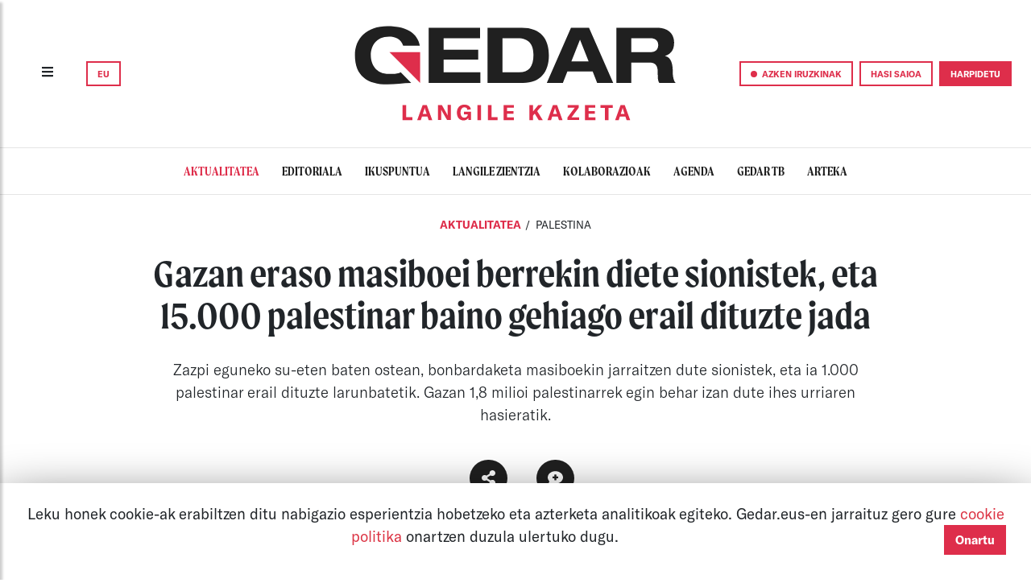

--- FILE ---
content_type: text/html; charset=UTF-8
request_url: https://gedar.eus/aktualitatea/gazan-eraso-masiboei-berrekin-diete-sionistek-eta-15000-baino-palestinar-gehiago-erail-dituzte-jada/
body_size: 19863
content:
<!DOCTYPE html>
<html lang="eu" class="DW dw-pri dw-vt">
<head>
    
                                            <meta name="viewport"
      content="width=device-width, user-scalable=no, initial-scale=1.0, maximum-scale=1.0, minimum-scale=1.0">
<meta charset="utf-8">
<meta http-equiv="Content-Type" content="text/html; charset=UTF-8">
<meta name="author" content="Gedar">
<meta property="og:site_name" content="Gedar: Langile kazeta">

<title>Gazan eraso masiboei berrekin diete sionistek, eta 15.000 palestinar baino gehiago erail dituzte jada | Aktualitatea | Gedar</title>

    <meta property="og:title" content="Gazan eraso masiboei berrekin diete sionistek, eta 15.000 palestinar baino gehiago erail dituzte jada"/>
    <meta name="twitter:title" content="Gazan eraso masiboei berrekin diete sionistek, eta 15.000 palestinar baino gehiago erail dituzte jada"/>
    
    <meta property="og:image" itemprop="image" content="https://gedar.eus//assets/img/Edukia/656dae3c59850.Argazkia.jpg"/>
    <meta property="og:image:secure_url" itemprop="image" content="https://gedar.eus//assets/img/Edukia/656dae3c59850.Argazkia.jpg"/>
    <meta property="twitter:image" content="https://gedar.eus//assets/img/Edukia/656dae3c59850.Argazkia.jpg"/>
    <meta name="twitter:description" content="Zazpi eguneko su-eten baten ostean, bonbardaketa masiboekin jarraitzen dute sionistek, eta ia 1.000 palestinar erail dituzte larunbatetik. Gazan 1,8 milioi palestinarrek egin behar izan dute ihes urriaren hasieratik."/>
    <meta property="og:description" content="Zazpi eguneko su-eten baten ostean, bonbardaketa masiboekin jarraitzen dute sionistek, eta ia 1.000 palestinar erail dituzte larunbatetik. Gazan 1,8 milioi palestinarrek egin behar izan dute ihes urriaren hasieratik."/>
    <meta name="description" content="Zazpi eguneko su-eten baten ostean, bonbardaketa masiboekin jarraitzen dute sionistek, eta ia 1.000 palestinar erail dituzte larunbatetik. Gazan 1,8 milioi palestinarrek egin behar izan dute ihes urriaren hasieratik."/>

<meta property="og:type" content="article"/>
<meta property="og:url" content="https://gedar.eus/aktualitatea/gazan-eraso-masiboei-berrekin-diete-sionistek-eta-15000-baino-palestinar-gehiago-erail-dituzte-jada/"/>
<meta name="twitter:card" content="summary_large_image"/>
    


    <link rel="stylesheet" href="/assets/css/bootstrap4_2_1.css">
<link rel="stylesheet" href="/assets/css/general.css">
<link rel="stylesheet" href="/assets/css/fonts.css">

<link rel="stylesheet" href="/assets/css/lightgallery.min.css">
<link rel="stylesheet" href="/assets/css/gallery.css">
<link rel="stylesheet" href="/assets/css/arteka.css">
<link rel="stylesheet" href="/assets/css/gedartb.css">

<link rel="stylesheet" href="/assets/css/bootstrap-select1.13.1.min.css">
<link rel="shortcut icon" href="/assets/img/icons/GedarG_logo.svg"/>
<link rel="stylesheet" href="/assets/css/NavigationBars.css">
<link rel="stylesheet" href="/assets/css/share.css">

    <link rel="stylesheet" href="/assets/css/comments.css">
    <link rel="stylesheet" href="/assets/css/styles-bundle.min.css">



        

</head>
<body>
<div id="current_locale" data-current-locale=""></div>



    <nav class="d-none d-lg-block sticky-top py-3 px-1 px-lg-2 px-xl-4"
     style="background-color:white!important;border-bottom: 1px solid rgba(0, 0, 0, 0.1);">
    <div class="container-fluid">
        <div class="row">
            <div class="col-3 col-xl-4 my-auto ">

                <button type="button" class="btn sidebarCollapse mr-4">
                    <i class="fas fa-bars" style="height:20px;"></i>
                </button>
                

<span class="dropdown">
    <button class="btn btn-gedar-outline" type="button" id="dropdownHizkuntzak" data-toggle="dropdown" aria-haspopup="true" aria-expanded="false">
        EU
    </button>
    <div class="dropdown-menu dropdown-menu1 m-0 mr-1 p-0" aria-labelledby="dropdownHizkuntzak" style="min-width:0!important;">

                  <a  class="link0" href="https://gedar.eus/es/aktualitatea/gazan-eraso-masiboei-berrekin-diete-sionistek-eta-15000-baino-palestinar-gehiago-erail-dituzte-jada/">
            <div class="btn btn-gedar-outline w-100">
                ES
            </div>
          </a>
        
    </div>
</span>
            </div>
            <div class="col-6 col-xl-4 px-0 my-auto ">
                <a class="" href="https://gedar.eus/">

                                            <img id="img-top-pc" class="mx-auto d-block py-3"
                             src="/assets/img/Barne/GedarLangileKazeta_logo.svg" alt="" width="400">

                                    </a>
            </div>


            <div class="col-3 col-xl-4 my-auto px-0">
                <div class="d-flex justify-content-end align-items-center">
                    <button class="btn btn-gedar-outline mr-2 sidebar-iruzkinak-collapse" type="button">
                        <span class="point-red"></span>
                        <span class="d-none d-xl-inline">
                            AZKEN IRUZKINAK
                        </span>
                    </button>
                                            <a href="https://gedar.eus/login">
                            <button class="btn btn-gedar-outline mr-2" type="button">
                                HASI SAIOA
                            </button>
                        </a>
                        <a href="https://gedar.eus/harpidetza/">
                            <button class="btn btn-gedar" type="button">
                                HARPIDETU
                            </button>
                        </a>
                                    </div>


            </div>

        </div>

    </div>
</nav>

<nav class="d-lg-none sticky-top py-3"
     style="z-index: 2001;background-color:white!important;border-bottom: 1px solid rgba(0, 0, 0, 0.1);">
    <div class="container-fluid">
        <div class="row">

            <div class="col-2 col-sm-4 my-auto pl-2 pl-sm-3">
                <button type="button" id="sidebarCollapse" class="btn sidebarCollapse">
                    <i class="fas fa-bars" style="height:20px;"></i>
                </button>
            </div>

            <div class="col-4 my-auto text-center pl-0 ">
                <a class="" href="https://gedar.eus/">
                    <img id="img-top-pc" class="img-fluid py-2" src="/assets/img/Barne/Gedar_logo.svg"
                         alt=""
                         width="130">
                </a>
            </div>

            <div class="col-6 col-sm-4 my-auto pl-0">
                <div class="d-flex justify-content-end">
                    

<span class="dropdown">
    <button class="btn btn-gedar-outline" type="button" id="dropdownHizkuntzak" data-toggle="dropdown" aria-haspopup="true" aria-expanded="false">
        EU
    </button>
    <div class="dropdown-menu dropdown-menu1 m-0  p-0" aria-labelledby="dropdownHizkuntzak" style="min-width:0!important;">

                  <a  class="link0" href="https://gedar.eus/es/aktualitatea/gazan-eraso-masiboei-berrekin-diete-sionistek-eta-15000-baino-palestinar-gehiago-erail-dituzte-jada/">
            <div class="btn btn-gedar-outline w-100">
                ES
            </div>
          </a>
        
    </div>
</span>
                                        <a href="https://gedar.eus/harpidetza/">
                        <button class="btn btn-gedar ml-3" type="button">
                            HARPIDETU
                        </button>
                    </a>
                                    </div>


            </div>

        </div>
    </div>

</nav>    <div class="wrapper">
    <!-- Sidebar  -->

    <nav id="sidebar">
        <div class="text-left py-lg-4 pl-lg-5">
            <button type="button" id="sidebarCollapse" class="btn sidebarCollapse">
                <i class="fas fa-times" style="font-weight: 100; font-size:30px;"></i>
            </button>
        </div>

        <ul class="navbar-nav me-auto mb-2 mb-lg-0 p-3 pt-5 pl-lg-5">
            
            <form name="bilaketa" method="post" action="/bilatzailea" class="d-flex mb-3">
            <div class="input-group pb-2" style="border-bottom: solid 1px black;">
                <span class="my-auto mr-1"><i class="fas fa-search"></i></span>
                
            <input type="text" id="bilaketa_bilaketa" name="bilaketa[bilaketa]" class="text-16 border-0 ph-black form-control" placeholder="Bilatu" />
    

            </div>
            <input type="hidden" id="bilaketa__token" name="bilaketa[_token]" value="216a40035.yJM_JPiD8VwhOAgmEP7AXFv2xwoc70MOT3YsTarEwwE._sxwYJLzwjRzQjxIfpqNHwOPsWUvvzFjNUBnB_-RpDaA63UWvMyXF0JAaw" /></form>
            
                <a href="https://gedar.eus/login">
                    <li class="nav-item">

                        <button class="btn btn-sm btn-gedar-outline mt-2 w-100">HASI SAIOA</button>


                    </li>
                </a>
                        <a href="https://gedar.eus/dohaintzak/">
                <li class="nav-item">
                    <button class="btn btn-sm btn-gedar mt-2 w-100">DOHAINTZA</button>
                </li>
            </a>
            <li class="nav-item">
                <div class=" my-2 w-100">

                    <button class="btn btn-gedar-outline w-100 sidebar-iruzkinak-collapse" type="button">
                        <span class="point-red"></span> AZKEN IRUZKINAK
                    </button>
                </div>
            </li>
            <hr class="dropdown-divider">

                            <li class="nav-item">
                    <a href="https://gedar.eus/aktualitatea" class="aktualitatea link0">
                      <span class="item-sidebar item-navbar">
                        AKTUALITATEA
                      </span>
                    </a>
                    <hr class="dropdown-divider">
                </li>
                            <li class="nav-item">
                    <a href="https://gedar.eus/editoriala/" class="editoriala link0">
                      <span class="item-sidebar item-navbar">
                        EDITORIALA
                      </span>
                    </a>
                    <hr class="dropdown-divider">
                </li>
                            <li class="nav-item">
                    <a href="https://gedar.eus/ikuspuntua/" class="ikuspuntua link0">
                      <span class="item-sidebar item-navbar">
                        IKUSPUNTUA
                      </span>
                    </a>
                    <hr class="dropdown-divider">
                </li>
                            <li class="nav-item">
                    <a href="https://gedar.eus/langilezientzia" class="langilezientzia link0">
                      <span class="item-sidebar item-navbar">
                        LANGILE ZIENTZIA
                      </span>
                    </a>
                    <hr class="dropdown-divider">
                </li>
                            <li class="nav-item">
                    <a href="https://gedar.eus/kolaborazioak/" class="kolaborazioak link0">
                      <span class="item-sidebar item-navbar">
                        KOLABORAZIOAK
                      </span>
                    </a>
                    <hr class="dropdown-divider">
                </li>
                            <li class="nav-item">
                    <a href="https://gedar.eus/agenda/" class="agenda link0">
                      <span class="item-sidebar item-navbar">
                        AGENDA
                      </span>
                    </a>
                    <hr class="dropdown-divider">
                </li>
                            <li class="nav-item">
                    <a href="https://gedar.eus/telebista/" class="telebista link0">
                      <span class="item-sidebar item-navbar">
                        GEDAR TB
                      </span>
                    </a>
                    <hr class="dropdown-divider">
                </li>
                            <li class="nav-item">
                    <a href="https://gedar.eus/arteka_/" class="arteka link0">
                      <span class="item-sidebar item-navbar">
                        ARTEKA
                      </span>
                    </a>
                    <hr class="dropdown-divider">
                </li>
            
            
            <li class="nav-item">
                <a href="https://www.ivoox.com/escuchar-audios-gedar-telebista_al_26503841_1.html" target="_blank"
                   class="item-navbar">
                    GEDAR ENTZUN
                </a>
                <hr class="dropdown-divider">
            </li>

            <li class="nav-item">
                <a href="https://gedar.eus/faq" target="_blank"
                   class="item-navbar">
                    FAQ
                </a>
                <hr class="dropdown-divider">
            </li>
        </ul>

        <div class="p-3 mb-3 pl-lg-5" style="font-family:'GTAmerica';font-size:15pt;">
            <div style="font-weight:bold;">GEDAR LANGILE KAZETA</div>
            <div><a href="https://twitter.com/GedarLangileKZ" target="_blank" class="link0">Twitter</a></div>
            <div><a href="https://www.instagram.com/gedar.eus/" target="_blank" class="link0">Instagram</a></div>
            <div><a href="https://www.tiktok.com/@gedarlangilekazeta" target="_blank" class="link0">TikTok</a></div>
            <div><a href="https://es-es.facebook.com/GedarLangileKZ/" target="_blank" class="link0">Facebook</a></div>
            <div><a href="https://www.youtube.com/channel/UCm4OCtE2yRiWBo7r2AdfbeQ" target="_blank" class="link0">Youtube</a>
            </div>

            <div class="mt-4" style="font-weight:bold;">ARTEKA</div>
            <div><a href="https://twitter.com/arteka_gedar" target="_blank" class="link0">Twitter</a></div>
            <div><a href="https://www.instagram.com/arteka_gedar/" target="_blank" class="link0">Instagram</a></div>
            <div><a href="https://www.facebook.com/ArtekaGedar/" target="_blank" class="link0">Facebook</a></div>
        </div>

    </nav>
</div>
    <div class="wrapper">
    <!-- Sidebar  -->
    <nav id="sidebar-right">
        <div class="text-left mt-4 mt-lg-0 pt-5 pl-lg-5">
            <button type="button" class="btn sidebar-iruzkinak-collapse">
                <i class="fas fa-times" style="font-weight: 100; font-size:30px;"></i>
            </button>
        </div>

        <div class="navbar-nav me-auto mb-2 mb-lg-0 p-3 pt-0 pl-lg-5">
            <div class="col-12 font-weight-bold text-center pb-4" style="font-size: 15pt">
                AZKEN IRUZKINAK
            </div>
                            <div class="col-12 text-center py-4">

                    <a href="/arteka/bai-arrazakeria-da#iruzkinak" class="link0">
    <div class="egilea-iruzkina mx-auto mb-2">
        cf
    </div>
    <div class="font-weight-bold" style="font-size: 15pt; line-height: 1.2">
        cesar  fonseca
    </div>

    <div style="font-size: 10pt">
        2024/12/04
    </div>
    <i class="fas fa-caret-down"></i>
    <div class="font-weight-bold" style="font-size: 10pt">


                    <div class="arteka">
                <span class="etiketa">
                        MIGRAZIOA
                </span>
            </div>

            </div>

    
    <div class="text-center font-weight-bold p-2" style="font-family: 'Moret'; line-height: 1.2">

        Bai, arrazakeria da


    </div>
</a>
                </div>
                            <div class="col-12 text-center py-4">

                    <a href="/telebista/escalerillas#iruzkinak" class="link0">
    <div class="egilea-iruzkina mx-auto mb-2">
        m
    </div>
    <div class="font-weight-bold" style="font-size: 15pt; line-height: 1.2">
        maialen
    </div>

    <div style="font-size: 10pt">
        2024/07/22
    </div>
    <i class="fas fa-caret-down"></i>
    <div class="font-weight-bold" style="font-size: 10pt">


        
            <div class="telebista">
            <span class="etiketa">
            ETXEBIZITZA SINDIKATUAK
        </span>
            </div>

            </div>

    
    <div class="text-center font-weight-bold p-2" style="font-family: 'Moret'; line-height: 1.2">

        Escalerillas, etxepe bat borrokan


    </div>
</a>
                </div>
                            <div class="col-12 text-center py-4">

                    <a href="/arteka/eb-k-hil-egin-behar-du-europa-salbatzeko#iruzkinak" class="link0">
    <div class="egilea-iruzkina mx-auto mb-2">
        a
    </div>
    <div class="font-weight-bold" style="font-size: 15pt; line-height: 1.2">
        avaratar
    </div>

    <div style="font-size: 10pt">
        2024/05/26
    </div>
    <i class="fas fa-caret-down"></i>
    <div class="font-weight-bold" style="font-size: 10pt">


                    <div class="arteka">
                <span class="etiketa">
                        KRISI KAPITALISTA
                </span>
            </div>

            </div>

    
    <div class="text-center font-weight-bold p-2" style="font-family: 'Moret'; line-height: 1.2">

        EB-k hil egin behar du europa salbatzeko


    </div>
</a>
                </div>
                            <div class="col-12 text-center py-4">

                    <a href="/aktualitatea/yolanda-diazen-hitzaldia-eten-dute-becen-ehksko-hainbat-kidek-azken-lan-erreforma-salatzeko/#iruzkinak" class="link0">
    <div class="egilea-iruzkina mx-auto mb-2">
        G
    </div>
    <div class="font-weight-bold" style="font-size: 15pt; line-height: 1.2">
        Gedar
    </div>

    <div style="font-size: 10pt">
        2024/04/14
    </div>
    <i class="fas fa-caret-down"></i>
    <div class="font-weight-bold" style="font-size: 10pt">


                    <div class="aktualitatea">
            <span class="etiketa">
            </span>

            </div>
            </div>

    
    <div class="text-center font-weight-bold p-2" style="font-family: 'Moret'; line-height: 1.2">

        Yolanda Diazen hitzaldia eten dute BECen EHKSko hainbat kidek, azken lan-erreforma salatzeko


    </div>
</a>
                </div>
                            <div class="col-12 text-center py-4">

                    <a href="/aktualitatea/telegram-blokeatu-du-espainiako-auzitegi-nazionalak/#iruzkinak" class="link0">
    <div class="egilea-iruzkina mx-auto mb-2">
        K
    </div>
    <div class="font-weight-bold" style="font-size: 15pt; line-height: 1.2">
        Koldobika
    </div>

    <div style="font-size: 10pt">
        2024/03/23
    </div>
    <i class="fas fa-caret-down"></i>
    <div class="font-weight-bold" style="font-size: 10pt">


                    <div class="aktualitatea">
            <span class="etiketa">
            </span>

            </div>
            </div>

    
    <div class="text-center font-weight-bold p-2" style="font-family: 'Moret'; line-height: 1.2">

        Telegram blokeatu du Espainiako Auzitegi Nazionalak


    </div>
</a>
                </div>
                            <div class="col-12 text-center py-4">

                    <a href="/aktualitatea/gure-baldintzen-alde-ari-gara-borroka-egiten/#iruzkinak" class="link0">
    <div class="egilea-iruzkina mx-auto mb-2">
        M
    </div>
    <div class="font-weight-bold" style="font-size: 15pt; line-height: 1.2">
        Manu
    </div>

    <div style="font-size: 10pt">
        2024/02/29
    </div>
    <i class="fas fa-caret-down"></i>
    <div class="font-weight-bold" style="font-size: 10pt">


                    <div class="aktualitatea">
            <span class="etiketa">
            </span>

            </div>
            </div>

    
    <div class="text-center font-weight-bold p-2" style="font-family: 'Moret'; line-height: 1.2">

        "Gure baldintzen alde ari gara borroka egiten. Baina langile-klaseari osasun-arreta eman ahal izateko ere ari gara"


    </div>
</a>
                </div>
                    </div>

    </nav>
</div>



    <div id="atalak-scroll" class="scrollmenu d-flex justify-content-center py-3 mb-3"
     style="border-bottom: 1px solid rgba(0, 0, 0, 0.1);">


            <a href="https://gedar.eus/aktualitatea"
           class="aktualitatea pt-0 pb-0 active">
            <span class="item-navbar">
                AKTUALITATEA
            </span>
        </a>
            <a href="https://gedar.eus/editoriala/"
           class="editoriala pt-0 pb-0 ">
            <span class="item-navbar">
                EDITORIALA
            </span>
        </a>
            <a href="https://gedar.eus/ikuspuntua/"
           class="ikuspuntua pt-0 pb-0 ">
            <span class="item-navbar">
                IKUSPUNTUA
            </span>
        </a>
            <a href="https://gedar.eus/langilezientzia"
           class="langilezientzia pt-0 pb-0 ">
            <span class="item-navbar">
                LANGILE ZIENTZIA
            </span>
        </a>
            <a href="https://gedar.eus/kolaborazioak/"
           class="kolaborazioak pt-0 pb-0 ">
            <span class="item-navbar">
                KOLABORAZIOAK
            </span>
        </a>
            <a href="https://gedar.eus/agenda/"
           class="agenda pt-0 pb-0 ">
            <span class="item-navbar">
                AGENDA
            </span>
        </a>
            <a href="https://gedar.eus/telebista/"
           class="telebista pt-0 pb-0 ">
            <span class="item-navbar">
                GEDAR TB
            </span>
        </a>
            <a href="https://gedar.eus/arteka_/"
           class="arteka pt-0 pb-0 ">
            <span class="item-navbar">
                ARTEKA
            </span>
        </a>
    
</div>


<div class="esPage">
    <div id="nagusia-container" class="content-container">
        
                

        
                    <div class="aktualitatea">
        <div class="row my-4 text-center page-header ">
            <div class="col-11 col-lg-9 mx-auto">
                                            <span class="">
                <a class="link-0 kategoria"
                   href="https://gedar.eus/aktualitatea">
                    Aktualitatea
                </a>
            </span>

                    <span class=" etiketak"> /</span>

            <span class="etiketak">
                <a class="link-0"
                   href="https://gedar.eus/etiketa/Palestina">
                    PALESTINA
                </a>
            </span>

        
        <div class="mt-4">
        <span class="text-title text-center">
        Gazan eraso masiboei berrekin diete sionistek, eta 15.000 palestinar baino gehiago erail dituzte jada
        </span>

    </div>
        <h5 class="text-subtitle text-center">
            Zazpi eguneko su-eten baten ostean, bonbardaketa masiboekin jarraitzen dute sionistek, eta ia 1.000 palestinar erail dituzte larunbatetik. Gazan 1,8 milioi palestinarrek egin behar izan dute ihes urriaren hasieratik.
        </h5>


    


                            </div>


        </div>
                    <div class="text-center m-4">
                




<div class="compartir">
    

    

    <div class="link-rs text-white mx-3">
        <div>
            <button class="btn btn-share btn-icon shadow-none">
                <i class="fas fa-share-alt fa-lg"></i>
            </button>
        </div>
        <div class="links-rs">
            <div class="links-rss">
                                    <div>

                      <a href="https://www.facebook.com/sharer/sharer.php?u=https://gedar.eus/aktualitatea/gazan-eraso-masiboei-berrekin-diete-sionistek-eta-15000-baino-palestinar-gehiago-erail-dituzte-jada/&amp;quote=[AKTUALITATEA]: Gazan eraso masiboei berrekin diete sionistek, eta 15.000 palestinar baino gehiago erail dituzte jada.&amp;t=a" target="_blank" title="partekatu facebook bidez. ">
                        <button class="btn shadow-none btn-share btn-icon compartir_link">
                            <i class="fab fa-facebook-f fa-lg"></i>
                        </button>
                      </a>
                    </div>

                                    <div>

                      <a href="https://twitter.com/intent/tweet?text=Gazan eraso masiboei berrekin diete sionistek, eta 15.000 palestinar baino gehiago erail dituzte jada. https://gedar.eus/aktualitatea/gazan-eraso-masiboei-berrekin-diete-sionistek-eta-15000-baino-palestinar-gehiago-erail-dituzte-jada/" target="_blank" title="partekatu twitter bidez. ">
                        <button class="btn shadow-none btn-share btn-icon compartir_link">
                            <i class="fab fa-twitter fa-lg"></i>
                        </button>
                      </a>
                    </div>

                                    <div>

                      <a href="http://www.reddit.com/submit?url=https://gedar.eus/aktualitatea/gazan-eraso-masiboei-berrekin-diete-sionistek-eta-15000-baino-palestinar-gehiago-erail-dituzte-jada/&amp;title=Gazan eraso masiboei berrekin diete sionistek, eta 15.000 palestinar baino gehiago erail dituzte jada." target="_blank" title="partekatu reddit bidez. ">
                        <button class="btn shadow-none btn-share btn-icon compartir_link">
                            <i class="fab fa-reddit-alien fa-lg"></i>
                        </button>
                      </a>
                    </div>

                                    <div>

                      <a href="whatsapp://send?text=Gazan eraso masiboei berrekin diete sionistek, eta 15.000 palestinar baino gehiago erail dituzte jada. https://gedar.eus/aktualitatea/gazan-eraso-masiboei-berrekin-diete-sionistek-eta-15000-baino-palestinar-gehiago-erail-dituzte-jada/ " target="_blank" title="partekatu whatsapp bidez. ">
                        <button class="btn shadow-none btn-share btn-icon compartir_link">
                            <i class="fab fa-whatsapp fa-lg"></i>
                        </button>
                      </a>
                    </div>

                                    <div>

                      <a href="https://telegram.me/share/url?url=https://gedar.eus/aktualitatea/gazan-eraso-masiboei-berrekin-diete-sionistek-eta-15000-baino-palestinar-gehiago-erail-dituzte-jada/&amp;text=Gazan eraso masiboei berrekin diete sionistek, eta 15.000 palestinar baino gehiago erail dituzte jada." target="_blank" title="partekatu telegram bidez. ">
                        <button class="btn shadow-none btn-share btn-icon compartir_link">
                            <i class="fab fa-telegram-plane fa-lg"></i>
                        </button>
                      </a>
                    </div>

                                    <div>

                      <a href="mailto:?subject=Gazan eraso masiboei berrekin diete sionistek, eta 15.000 palestinar baino gehiago erail dituzte jada&amp;amp;body=Gazan eraso masiboei berrekin diete sionistek, eta 15.000 palestinar baino gehiago erail dituzte jada. https://gedar.eus/aktualitatea/gazan-eraso-masiboei-berrekin-diete-sionistek-eta-15000-baino-palestinar-gehiago-erail-dituzte-jada/" target="_blank" title="partekatu mail bidez. ">
                        <button class="btn shadow-none btn-share btn-icon compartir_link">
                            <i class="far fa-envelope fa-lg"></i>
                        </button>
                      </a>
                    </div>

                

            </div>
        </div>
    </div>

          <div class="link-rs text-white">
          <a href="#iruzkinak">

            <button class="btn btn-share btn-icon shadow-none">
                                  <i class="fas fa-comment-medical fa-lg"></i>
                
            </button>
          </a>
      </div>
    
</div>

            </div>
        
                    
            </div>

    <div class="container-fluid">

        <div class="row">
            <div class="col-lg-7 offset-lg-1 px-0 aktualitatea">

                                    
                                                                        <a onclick="$('#lightgallery li:first-child > a').trigger('click');">
                <div id="albisteirudia" class="card card-inverse">
                    <img class="card-img" src="/assets/img/Edukia/min/656dae42d8463Argazkiamin.png"
                         alt="Argazki Nagusia">
                    <div class="card-img-overlay fondolupa">
                        <i class="icon fas fa-search-plus lupa"></i>
                    </div>
                </div>
            </a>
        
                <h6 class="text-left my-3 argazkiOina">
            
                            <span class="pl-1" style="font-weight: 400">
                    ARGAZKIA /
                    Fadi Wael Alwhidi</span>
            
        </h6>
    
                            <div class="text-justify my-3">
        <span>2023/12/04</span>
                    <span class="mutted mx-1 font-weight-bold">11:05</span>
        
    </div>


    <div id="edukia" class="text-edukia">
        <p>Astebeteko su-eten bat izan da berriki Gazako Zerrendan, azaroaren 24tik abenduaren 1era bitartean. Palestinarrek lortu dute sionisten esku zeuden 200 preso inguru aske geratzea, gehienak, preso zeuden haurrak; Hamasek, berriz, urriaren hasieran gatibu hartutako 100 pertsona inguru askatu ditu. Joan den asteburuaren hasieran su-etena amaitu zela ofizial egin eta ordu gutxira, baina, bonba bidezko eraso sistematikoekin jarraitu zuten sionistek. Duela zenbait ordu argitaratutako datuen arabera, larunbatetik hona, ia 1.000 palestinar erail dituzte Gazako Zerrendan.</p><p>Izugarriak dira urriaren 7tik hona sionistek egindako sarraskia erakusten duten datuak: 15.000 baino gehiago dira jada Gazan eraildako palestinarrak, eta 41.000 baino gehiago zaurituak. Israelgo Armadaren arabera, aire bidezko 10.000 eraso baino gehiagpo egin ditu urriaren hasieratik. Erabateko genozidio bat, baina ezin dena neurtu bonba bidez hildakoen kopuruarekin soilik: Gazako Zerrenda erabat blokeatuta dauka Israelgo Estatu hiltzaileak, eta geldirik ditu askotariko hornidurak.</p><p>Su-eten lanburraren ondoren, erasoari berrekin diotela nabarmendu dute Israelgo indarrek, airetik nahiz lurretik. Hamasek azaldu du sionistek eragotzi egin dutela erregaiak Gazako Zerrendako iparraldera iristea, eta modu horretan hautsi dutela su-etena. Israelgo autoritateek, kontrara, esan dute Hamasek apurtu duela akordioa, ustez sionisten menpeko lurrei eraso eginda. Dena den, Israelek hasieratik erakutsi du borondate ezdeusa su-etenari eusteko, une oro azpimarratu baitu "borroka egingo" zuela berriz, eta une oro utzi baitu argi asmoak argia izaten jarraitzen zuela: ustez, "Hamas suntsitzea".</p><p><i>BBC</i>-k berak jaso zuen Benjamin Netanyahuk ez zuela su-etena luzatzeko asmorik erakutsi, AEBetako Estatu-idazkari Antony Blinkenekin bildu zenean. "Israeldarrek sistematikoki esan zuten etenaldiaren ostean berriz hasiko zirela liskarrak, eta ez zuten malgutasunik erakutsi horren inguruan", esan zuen Jeremy Bowen <i>BBC</i>-ko editoreak.<br /></p><p><b>Nakba berri bat</b><br /></p><p>2,3 milioi palestinar inguru bizi dira Gazako Zerrendan, eta plazaratutako azken datuek diotenez, 1,8 milioi inguru mugitu behar izan dira urriaren hasieratik, sionisten erasoetatik ihesi. Ez dago leku segururik Gazan, ordea, eta <a href="https://gedar.eus/aktualitatea/urriaren-hasieratik-1-5-milioi-gazatarrek-egin-behar-izan-dute-ihes-hegoaldera/" target="_blank" rel="noreferrer noopener">ihesaldian ere askotariko erasoak jasaten dituzte palestinarrek</a>. Urrian Gazako Zerrendako iparraldean hasi zituen erasorik bortitzenak Israelek, eta iparraldetik hegoalderako bidea hartu behar izan zuten orduan milaka eta milaka palestinarrek. Dena den, hegoaldean erasoak areagotu dituzte berriki sionistek.</p><p><a href="https://gedar.eus/aktualitatea/gazako-palestinarrak-egiptora-kanporatzea-da-sionisten-helburua-filtratutako-agiri-batek-aitortzen-duenez/" target="_blank" rel="noreferrer noopener">Israelgo inteligentzia-zerbitzuen dokumentu bat filtratu zenean</a>,
 mahai gainera atera zen sionistek izan dezaketen berehalako plana: 
Gazako palestinarrak euren lurretatik botatzea eta Egiptoko Sinai 
eskualdera kanporatzea, Israelen okupazio-asmoekin jarraitzeko.</p>
    </div>
    <div id="etiketak" class="my-4">
                            
                    <a href="https://gedar.eus/etiketa/Palestina ">
            <button class="btn btn-outline my-1 mr-1">
                Palestina
            </button>
        </a>
            <a href="https://gedar.eus/etiketa/gerra-inperialista ">
            <button class="btn btn-outline my-1 mr-1">
                Gerra
            </button>
        </a>
            <a href="https://gedar.eus/etiketa/Indarmilitarrak ">
            <button class="btn btn-outline my-1 mr-1">
                Indar militarrak
            </button>
        </a>
    
    </div>

            <div class="row pt-3" hidden>
            <div class="demo-gallery col-12">
                <ul id="lightgallery" class="list-unstyled row no-gutters text-center">
                    <li class="col-sm-6 col-md-4"
                        data-responsive="/assets/img/Edukia/656dae3c59850.Argazkia.jpg"
                        data-src="/assets/img/Edukia/656dae3c59850.Argazkia.jpg"
                        data-sub-html="<h4 style='font-size: 16px!important;'>Gazan eraso masiboei berrekin diete sionistek, eta 15.000 palestinar baino gehiago erail dituzte jada</h4><p  style='font-size: 14px!important;'></p>">
                        <a href="">
                            <div class="card card-inverse">
                                <img class="card-img img-responsive gallery-card-img"
                                     src="/assets/img/Edukia/min/656dae42d8463Argazkiamin.png">
                                <div class="card-img-overlay fondolupa">
                                    <i class="icon-mini fas fa-search-plus lupa"></i>
                                </div>
                            </div>
                        </a>
                    </li>
                    

                </ul>
            </div>
        </div>
    

                
                                                    
    <div class="row">
    <div id="iruzkinak" class="col-12 pt-5">
        <div class="d-flex justify-content-between line-bottom line-top pt-2 pb-2">
            <div style="font-size: 14pt">

                
                <span class="font-weight-bold">
                        EZ DAGO IRUZKINIK
                    </span>
            </div>

            <button class="btn btn-gedar btn-idatzi float-left erantzun">
                Idatzi
            </button>
        </div>
        <div class="row mb-4" id="add_iruzkina_placement_main">
            <div class="col-md-12 mt-2" id="add_comment_form" style="display:none;">
    <div class="col-md-12">
        <div class="d-flex flex-row-reverse">
            <button class="close_comment btn"><i class="fa fa-times" aria-hidden="true"></i></button>
        </div>
    </div>

                    <form name="iruzkina" method="post">
    

    <input type="number" id="iruzkina_id" name="iruzkina[id]" class="d-none form-control" />
          <div class="pl-3 row mb-2 d-flex justify-content-start">
          <div class="col-lg-6 col-md-6 col-sm-12 col-12">
              <div class="form-group"><label for="iruzkina_egilea" class="required">IZENA</label>
    
        <div class="input-group">
            <div class="input-group-prepend">
                    <span class="input-group-text">
                    <i class="fa fa-user"></i>
                    </span>
            </div>
            <input type="text" id="iruzkina_egilea" name="iruzkina[egilea]" required="required" placeholder="Izena" class="form-control" />


        </div>
    
</div>

          </div>
          <div class="col-lg-6 col-md-6 col-sm-12 col-12">
              <div class="form-group"><label for="iruzkina_email">E-MAILA</label><input type="email" id="iruzkina_email" name="iruzkina[email]" placeholder="E-maila" aria-describedby="iruzkina_email_help" class="form-control" /><small id="iruzkina_email_help" class="form-text text-muted">Ez da publikoki erakutsiko</small></div>
          </div>
      </div>
        <div class="pl-3 row mb-2 d-flex justify-content-start">
        <div class="col-lg-12 col-md-12 col-sm-12 col-12 form-group"><textarea id="iruzkina_edukia" name="iruzkina[edukia]" required="required" placeholder="Zure iruzkina" class="form-control"></textarea></div>


        <input type="hidden" id="iruzkina_parentID" name="iruzkina[parentID]" />

    </div>
    <div class="pl-3 row mb-2 d-flex justify-content-start">

                    <!-- CAPTCHA -->
            <div class="form-group ml-3">
                <div class="form-group"><img class="captcha_image" id="captcha_6970eadb424c3" src="[data-uri]" alt="" title="captcha" width="300" height="60" /><input type="text" id="iruzkina_captcha" name="iruzkina[captcha]" required="required" placeholder="XXXXX" maxlength="5" size="5" class="text-center form-control" /></div>

            </div>

            <div class="col-12 form-group">
                <div class="custom-control custom-checkbox">        <input type="checkbox" id="iruzkina_allowdata" name="iruzkina[allowdata]" class="custom-control-input" value="1" />
        <label class="checkbox-custom custom-control-label" for="iruzkina_allowdata"><a data-toggle="modal" data-target="#privacymodal" type="button" class="text-danger">Pribatutasun politika </a> onartzen dut.</label></div>

            </div>
                <div class="col-lg-12 col-md-12 col-sm-12 col-12 form-group"><button type="submit" id="iruzkina_save" name="iruzkina[save]" class="btn btn-gedar btn">Bidali iruzkina</button></div>
        <input type="hidden" id="iruzkina__token" name="iruzkina[_token]" value="bbb5edf5f66ed2438606d2f43.GH6M4xlhGu2I4bmN7FkxPKGTvArdcvlaCLn37ukdBpE.e07_qWtUaZ3tidvs2mh8bIzqjkSaKo8wcoqWq45bZfh2DvrOcSR8oM-UiQ" />


    </div>
    </form>
    <!-- Modal LAW NOTES-->
<div class="modal fade" id="privacymodal" role="dialog">
    <div class="modal-dialog modal-lg">
        <div class="modal-content">
            <div class="modal-header">
                <h5 class="modal-title">
                    <b>LEGE OHARRA</b></h5>
                <button type="button" class="close" data-dismiss="modal">&times;</button>
            </div>
            <div class="modal-body">
                <i>Datuen babeserako Europar Batasuneko araudiaren eskakizunak jarraituz:</i>
                <br><br>

                <h5><b>Pribatutasun politika</b></h5>
                Datu Pertsonalak Babesteko Arautegia betez, jakinarazi nahi dizugu zure datu pertsonalak Gedar Langile Kazetaren datu basean jasoko direla, horixe baita Tratamenduaren Erantzulea. Zure datuak iruzkina kudeatzeko, zurekin harremanetan jartzeko edo jakinarazpenak bidaltzeko erabili daitezke. Kontrakoa adierazten ez badiguzu, zure datuak epe zehatzik gabe gorde daitezke, zurekin dugun harremanaren jarraipena egiteko.
                <br><br>
                Zure datuak tratatzeko oinarri juridikoak, eskatutako zerbitzuak emateko kontratua burutzea eta Tratamenduaren Erantzulearen legezko interesa dira.
                <br><br>
                Gedar Langile Kazetak ez ditu zure datu pertsonalak inorekin partekatuko eta horiek babesteko konpromisoa dauka; hala, eskura dituen baliabide guztiak erabiliko ditu, interesdunen segurtasuna eta pribatutasuna bermatzeko.
                <br><br>
                Web orri honen bitartez datu pertsonalak emateak esan nahi du eskatzaileak hau guztiaren berri duela, eta Pribatutasun Politika honetan adierazitakoa onartzen duela.
                <br><br>
                Edonork du bere datu pertsonalak jaso, zuzendu, deuseztatu, horien tratamendua mugatu, erabilera horri aurka egin, edo datuok transferitzea eskatzeko eskubidea. Horretarako, zer eskubide baliatu nahi duen adieraziz, atal honen hasieran adierazitako helbideetara edo honako email helbidera idatz dezake:
                <div class="text-center text-danger text-16 py-3" style="font-weight:900;">
                    harpidetzak@gedar.eus
                </div>

                <div class="modal-footer justify-content-center">
                    <button type="button" class="btn btn-sm btn-secondary text-12" data-dismiss="modal">
                        Itxi
                    </button>
                </div>
            </div>
        </div>
    </div>
</div>

</div>
        </div>

        <div class="dw-t dw-depth-0">


            <div class="dw-single-and-multireplies">
                <ol class="dw-res dw-singlereplies">
                                    </ol>

            </div>
        </div>
    </div>
</div>


<div class="modal fade" id="modalkonfirmatu" role="dialog">
    <div class="modal-dialog modal-md modal-dialog-centered">
        <div class="modal-content">
            <div class="modal-header">
                <h4 class="modal-title">Konfirmatu ekintza</h4>
                <button type="button" class="close" data-dismiss="modal">&times;</button>
            </div>
            <div class="modal-body" id="konfirmatumezua">
            </div>
            <div class="modal-footer">
                <a href="#" onclick="modalkonfirmatubai()">
                    <button type="button" class="btn btn-danger">BAI</button>
                </a>
                <button type="button" class="btn btn-secondary" data-dismiss="modal">EZ</button>
            </div>
        </div>
    </div>
</div>

                

            </div>

            <div class="col-lg-3 px-lg-0 offset-lg-1">
                                    


                <div id="Azkenak" >
            <div class="sidebar-title  gehiago">GEHIAGO</div>
            <div class="my-4"></div>
            
                



    <div class="row my-auto aktualitatea">

    <div class="d-lg-none d-block d-xl-block col-6 col-lg-12 col-xl-6 text-center">
                    <img src="/assets/img/Edukia/min/69708f23efa24Argazkiamin.png" class="img-fluid mb-3 "
                 alt="">
            </div>
    <div id="filtroa-testua" class="col-6 px-xl-0 col-lg-12 col-xl-6">

                    <div class="mb-2">
                <a href="https://gedar.eus/etiketa/gerra-inperialista" class="link0 etiketa">
                    GERRA
                </a>
            </div>
        
        <div class="">
            <a class="link-0" href="https://gedar.eus/aktualitatea/macronek-g7-bat-eskaini-dio-trumpi-parisen/">
                <span class="item-title item-title-txikia">
                Macronek G7 bat eskaini dio Trumpi Parisen, Errusia eta Ukraina gonbidatuz
                </span>

            </a>
        </div>
            </div>
</div>


                <div class="my-4 line-bottom">
                </div>
            
                



    <div class="row my-auto aktualitatea">

    <div class="d-lg-none d-block d-xl-block col-6 col-lg-12 col-xl-6 text-center">
                    <img src="/assets/img/Edukia/min/696dd63e673daArgazkiamin.png" class="img-fluid mb-3 "
                 alt="">
            </div>
    <div id="filtroa-testua" class="col-6 px-xl-0 col-lg-12 col-xl-6">

                    <div class="mb-2">
                <a href="https://gedar.eus/etiketa/Palestina" class="link0 etiketa">
                    PALESTINA
                </a>
            </div>
        
        <div class="">
            <a class="link-0" href="https://gedar.eus/aktualitatea/babesa-euskal-herrian-palestine-actioneko-militanteekin/">
                <span class="item-title item-title-txikia">
                Babesa Euskal Herrian Palestine Actioneko militanteei: "Elkartasuna ez da delitua"
                </span>

            </a>
        </div>
            </div>
</div>


                <div class="my-4 line-bottom">
                </div>
            
                



    <div class="row my-auto aktualitatea">

    <div class="d-lg-none d-block d-xl-block col-6 col-lg-12 col-xl-6 text-center">
                    <img src="/assets/img/Edukia/min/696b9593be394min.png" class="img-fluid mb-3 "
                 alt="">
            </div>
    <div id="filtroa-testua" class="col-6 px-xl-0 col-lg-12 col-xl-6">

                    <div class="mb-2">
                <a href="https://gedar.eus/etiketa/u31-mobilizatu" class="link0 etiketa">
                    #U31MOBILIZATU
                </a>
            </div>
        
        <div class="">
            <a class="link-0" href="https://gedar.eus/aktualitatea/frantziak-ezarri-nahi-duen-soldaduskaren-aurka-mobilizatu-da-gks-baionan/">
                <span class="item-title item-title-txikia">
                Frantziak ezarri nahi duen soldaduskaren aurka mobilizatu da GKS Baionan
                </span>

            </a>
        </div>
            </div>
</div>


                <div class="my-4 line-bottom">
                </div>
            
                



    <div class="row my-auto aktualitatea">

    <div class="d-lg-none d-block d-xl-block col-6 col-lg-12 col-xl-6 text-center">
                    <img src="/assets/img/Edukia/min/6968c1cf10070Argazkiamin.png" class="img-fluid mb-3 "
                 alt="">
            </div>
    <div id="filtroa-testua" class="col-6 px-xl-0 col-lg-12 col-xl-6">

                    <div class="mb-2">
                <a href="https://gedar.eus/etiketa/Palestina" class="link0 etiketa">
                    PALESTINA
                </a>
            </div>
        
        <div class="">
            <a class="link-0" href="https://gedar.eus/aktualitatea/palestine-actioneko-grebalariekin-elkartasunez-mobilizatuko-da-asteburuan-palestinaerekin-elkartasuna/">
                <span class="item-title item-title-txikia">
                Palestine Actioneko grebalariekin elkartasunez mobilizatuko da asteburuan Palestinarekin Elkartasuna
                </span>

            </a>
        </div>
            </div>
</div>


                <div class="my-4 line-bottom">
                </div>
            
                



    <div class="row my-auto aktualitatea">

    <div class="d-lg-none d-block d-xl-block col-6 col-lg-12 col-xl-6 text-center">
                    <img src="/assets/img/Edukia/min/696a43d458784Argazkiamin.png" class="img-fluid mb-3 "
                 alt="">
            </div>
    <div id="filtroa-testua" class="col-6 px-xl-0 col-lg-12 col-xl-6">

                    <div class="mb-2">
                <a href="https://gedar.eus/etiketa/gerra-inperialista" class="link0 etiketa">
                    GERRA
                </a>
            </div>
        
        <div class="">
            <a class="link-0" href="https://gedar.eus/aktualitatea/frantziako-eta-alemaniako-dozenaka-soldadu-hedatu-dira-groenlandian/">
                <span class="item-title item-title-txikia">
                Frantziako eta Alemaniako dozenaka soldadu hedatu dira Groenlandian
                </span>

            </a>
        </div>
            </div>
</div>


                <div class="my-4 line-bottom">
                </div>
            
                



    <div class="row my-auto aktualitatea">

    <div class="d-lg-none d-block d-xl-block col-6 col-lg-12 col-xl-6 text-center">
                    <img src="/assets/img/Edukia/min/6969f8b594ae9Argazkiamin.png" class="img-fluid mb-3 "
                 alt="">
            </div>
    <div id="filtroa-testua" class="col-6 px-xl-0 col-lg-12 col-xl-6">

                    <div class="mb-2">
                <a href="https://gedar.eus/etiketa/politika-instituzionala" class="link0 etiketa">
                    POLITIKA INSTITUZIONALA
                </a>
            </div>
        
        <div class="">
            <a class="link-0" href="https://gedar.eus/aktualitatea/eh-bildu-zer-gertatzen-da-marokok-ceuta-eta-melilla-nahi-baditu/">
                <span class="item-title item-title-txikia">
                EH Bildu: "Zer gertatzen da Marokok Ceuta eta Melilla nahi baditu?"
                </span>

            </a>
        </div>
            </div>
</div>


                <div class="my-4 line-bottom">
                </div>
                    </div>
    
                
            </div>


            
                                    <div class="col-12 my-4 ">
                        <div class="sidebar-title aktualitatea gehiago">AKTUALITATEA</div>
                    </div>

                    <div class="col-12 px-2 px-lg-5 mb-5">


                        <div class="row ">
                                                            <div class="col-12 col-lg-4 py-3">
                                    



    <div class="row my-auto aktualitatea">

    <div class="d-lg-none d-block d-xl-block col-6 col-lg-12 col-xl-6 text-center">
                    <img src="/assets/img/Edukia/min/6970bdf959423Argazkiamin.png" class="img-fluid mb-3 "
                 alt="">
            </div>
    <div id="filtroa-testua" class="col-6 px-xl-0 col-lg-12 col-xl-6">

                    <div class="mb-2">
                <a href="https://gedar.eus/etiketa/etxebizitza" class="link0 etiketa">
                    ETXEBIZITZA
                </a>
            </div>
        
        <div class="">
            <a class="link-0" href="https://gedar.eus/aktualitatea/arkauteko-arkupeetan-lo-egiten-zuten-pertsonak-kanporatu-ditu-tolosako-udalak/">
                <span class="item-title item-title-txikia">
                Arkauteko arkupeetan lo egiten zuten pertsonak kanporatu ditu Tolosako Udalak
                </span>

            </a>
        </div>
            </div>
</div>


                                                                    </div>



                                                            <div class="col-12 col-lg-4 py-3">
                                    



    <div class="row my-auto aktualitatea">

    <div class="d-lg-none d-block d-xl-block col-6 col-lg-12 col-xl-6 text-center">
                    <img src="/assets/img/Edukia/min/69708f23efa24Argazkiamin.png" class="img-fluid mb-3 "
                 alt="">
            </div>
    <div id="filtroa-testua" class="col-6 px-xl-0 col-lg-12 col-xl-6">

                    <div class="mb-2">
                <a href="https://gedar.eus/etiketa/gerra-inperialista" class="link0 etiketa">
                    GERRA
                </a>
            </div>
        
        <div class="">
            <a class="link-0" href="https://gedar.eus/aktualitatea/macronek-g7-bat-eskaini-dio-trumpi-parisen/">
                <span class="item-title item-title-txikia">
                Macronek G7 bat eskaini dio Trumpi Parisen, Errusia eta Ukraina gonbidatuz
                </span>

            </a>
        </div>
            </div>
</div>


                                                                    </div>



                                                            <div class="col-12 col-lg-4 py-3">
                                    



    <div class="row my-auto aktualitatea">

    <div class="d-lg-none d-block d-xl-block col-6 col-lg-12 col-xl-6 text-center">
                    <img src="/assets/img/Edukia/min/697080cac12c1Argazkiamin.png" class="img-fluid mb-3 "
                 alt="">
            </div>
    <div id="filtroa-testua" class="col-6 px-xl-0 col-lg-12 col-xl-6">

                    <div class="mb-2">
                <a href="https://gedar.eus/etiketa/errepresioa" class="link0 etiketa">
                    ERREPRESIOA
                </a>
            </div>
        
        <div class="">
            <a class="link-0" href="https://gedar.eus/aktualitatea/gasteizen-ikertuak-izaten-ari-diren-hemeretzi-antifaxistei-babesa-eman-diete/">
                <span class="item-title item-title-txikia">
                Gasteizen ikertuak izaten ari diren hemeretzi antifaxistei babesa eman diete
                </span>

            </a>
        </div>
            </div>
</div>


                                                                    </div>



                                                            <div class="col-12 col-lg-4 py-3">
                                    



    <div class="row my-auto aktualitatea">

    <div class="d-lg-none d-block d-xl-block col-6 col-lg-12 col-xl-6 text-center">
                    <img src="/assets/img/Edukia/min/6970795568255Argazkiamin.png" class="img-fluid mb-3 "
                 alt="">
            </div>
    <div id="filtroa-testua" class="col-6 px-xl-0 col-lg-12 col-xl-6">

                    <div class="mb-2">
                <a href="https://gedar.eus/etiketa/itaia" class="link0 etiketa">
                    ITAIA
                </a>
            </div>
        
        <div class="">
            <a class="link-0" href="https://gedar.eus/aktualitatea/urnietan-izandako-eraso-matxista-salatu-du-itaiak/">
                <span class="item-title item-title-txikia">
                Urnietan izandako eraso matxista salatu du Itaiak
                </span>

            </a>
        </div>
            </div>
</div>


                                                                    </div>



                                                            <div class="col-12 col-lg-4 py-3">
                                    



    <div class="row my-auto aktualitatea">

    <div class="d-lg-none d-block d-xl-block col-6 col-lg-12 col-xl-6 text-center">
                    <img src="/assets/img/Edukia/min/697075fd67450Argazkiamin.png" class="img-fluid mb-3 "
                 alt="">
            </div>
    <div id="filtroa-testua" class="col-6 px-xl-0 col-lg-12 col-xl-6">

                    <div class="mb-2">
                <a href="https://gedar.eus/etiketa/indarkeria-matxista" class="link0 etiketa">
                    INDARKERIA MATXISTA
                </a>
            </div>
        
        <div class="">
            <a class="link-0" href="https://gedar.eus/aktualitatea/gasteizen-emakume-bat-atxiki-eta-sexu-erasoa-egin-dio-gizon-batek/">
                <span class="item-title item-title-txikia">
                Gasteizen, emakume bat atxiki eta sexu-erasoa egin dio gizon batek
                </span>

            </a>
        </div>
            </div>
</div>


                                                                    </div>



                                                            <div class="col-12 col-lg-4 py-3">
                                    



    <div class="row my-auto aktualitatea">

    <div class="d-lg-none d-block d-xl-block col-6 col-lg-12 col-xl-6 text-center">
                    <img src="/assets/img/Edukia/min/696f5c6b4bbfdArgazkiamin.png" class="img-fluid mb-3 "
                 alt="">
            </div>
    <div id="filtroa-testua" class="col-6 px-xl-0 col-lg-12 col-xl-6">

                    <div class="mb-2">
                <a href="https://gedar.eus/etiketa/ingurugiroaren-suntsipena" class="link0 etiketa">
                    INGURUGIROAREN SUNTSIPENA
                </a>
            </div>
        
        <div class="">
            <a class="link-0" href="https://gedar.eus/aktualitatea/2025-urtea-inoizko-hirugarren-urterik-beroena/">
                <span class="item-title item-title-txikia">
                2025. urtea, inoizko hirugarren urterik beroena
                </span>

            </a>
        </div>
            </div>
</div>


                                                                    </div>



                            
                        </div>

                    </div>
                                    </div>


        <div id="banner" class="row py-2 text-center clearfix">
    <div class="col-12 px-0">
        <div class="d-md-none">
            <a href="https://gedar.eus/harpidetza/"  target="_blank">
                <img class="img-fluid w-100" src="/assets/img/Barne/banner/6960d6d29255a.66.jpg"
                     alt="" >
            </a>
        </div>
        <div class="d-none d-md-block">
            <a href="https://gedar.eus/harpidetza/" target="_blank">
                <img class="img-fluid w-100" src="/assets/img/Barne/banner/6960d6cc61d1f.66.jpg"
                     alt="">
            </a>
        </div>
    </div>
</div>

    </div>

    </div>
</div>

<button id="toTopBtn" class="btn btn-danger rounded-circle position-fixed float-right m-5"
        style="bottom: 0; right:0; z-index: 100">
    <i class="fas fa-caret-up fa-2x"></i>
</button>


    <!-- Footer -->
<footer class="footer">
    <div class="content-container bg-beltza py-4">
        <div class="row d-flex justify-content-between">
            <div class="col-md-4 text-left">
                <div class="ml-md-5">
                    <div class="d-flex justify-content-between" role="button" type="button" data-toggle="collapse"
                         data-target="#kontaktuaCollapse" aria-expanded="false" aria-controls="kontaktuaCollapse">
                        <div class="d-none d-md-block text-18 font-weight-bold gorria">Helbideak</div>
                        <div class="d-block d-md-none my-auto ml-0 text-18 font-weight-bold gorria">
                            Helbideak
                        </div>
                        <div class="d-block d-md-none my-auto ml-auto">
                            <i class="fas fa-plus fa-sm"></i>
                        </div>

                    </div>
                    <div class="collapse d-md-block pt-3" id="kontaktuaCollapse">
                        <div class="text-12 font-weight-bold">
                            Kontaktua
                        </div>
                        <p>harremanak@gedar.eus</p>

                        <div class="text-12 font-weight-bold">
                            Erredakzioa
                        </div>
                        <p>erredakzioa@gedar.eus</p>

                        <div class="text-12 font-weight-bold">
                            Kolaborazioak
                        </div>
                        <p>kolaborazioak@gedar.eus</p>

                        <div class="text-12 font-weight-bold">
                            Harpidetza
                        </div>
                        <p>harpidetzak@gedar.eus</p>
                    </div>
                </div>
            </div>


            <div class="col-md-4 text-left">
                <div class="centeredindiv">
                    <div class="d-flex justify-content-between" role="button" type="button"
                         data-toggle="collapse" data-target="#sareanCollapse"
                         aria-expanded="false" aria-controls="sareanCollapse">
                        <div class="text-18 gorria font-weight-bold d-none d-md-block">
                            Sarean
                        </div>
                        <div class="d-block d-md-none my-auto ml-0 text-18 gorria font-weight-bold">
                            Sarean
                        </div>
                        <div class="d-block d-md-none my-auto ml-auto">
                            <i class="fas fa-plus fa-sm"></i>
                        </div>
                    </div>

                    <div class="collapse d-md-block pt-3" id="sareanCollapse">
                        <p class="text-12">
                            <a href="https://twitter.com/GedarLangileKZ" class="link-no-text-decoration"
                               target="_blank">
                                TWITTER
                            </a>
                        </p>
                        <p class="text-12 ">
                            <a href="https://www.instagram.com/gedar.eus" class="link-no-text-decoration"
                               target="_blank">
                                INSTAGRAM
                            </a>
                        </p>
                        <p class="text-12 ">
                            <a href="https://www.tiktok.com/@gedarlangilekazeta" class="link-no-text-decoration"
                               target="_blank">
                                TIKTOK
                            </a>
                        </p>
                        <p class="text-12">
                            <a href="https://es-es.facebook.com/GedarLangileKZ" class="link-no-text-decoration"
                               target="_blank">
                                FACEBOOK
                            </a>
                        </p>

                        <p class="text-12">
                            <a href="https://www.youtube.com/channel/UCm4OCtE2yRiWBo7r2AdfbeQ"
                               class="link-no-text-decoration" target="_blank">
                                YOUTUBE
                            </a>
                        </p>
                    </div>
                </div>
            </div>

            <div class="col-md-4 text-left">
                <div class="rightindiv">
                    <div class="d-flex justify-content-between" role="button" type="button"
                         data-toggle="collapse" data-target="#legeaCollapse"
                         aria-expanded="false" aria-controls="legeaCollapse">

                        <div class="d-none d-md-block gorria text-18 font-weight-bold">
                            Legea
                        </div>
                        <div class="d-block d-md-none my-auto ml-0 gorria text-18 font-weight-bold">
                            Legea
                        </div>

                        <div class="d-block d-md-none my-auto ml-auto">
                            <i class="fas fa-plus fa-sm"></i>
                        </div>
                    </div>

                    <div class="collapse d-md-block pt-3" id="legeaCollapse">


                        <p class="text-12 ">
                            CC BY SA
                        </p>

                        <p class="text-12">
                            <a class="link-no-text-decoration" href="https://gedar.eus/faq"
                               target="_blank">
                                FAQ
                            </a>
                        </p>
                        <p class="text-12 ">
                            <a class="link-no-text-decoration" href="https://gedar.eus/legeinformazioa#cookie-politika"
                               target="_blank">
                                Cookieak
                            </a>

                        </p>
                        <p class="text-12">
                            <a class="link-no-text-decoration" href="https://gedar.eus/legeinformazioa"
                               target="_blank">
                                Lege informazioa
                            </a>
                        </p>

                    </div>
                </div>
            </div>

        </div>
    </div>
</footer>
<!-- Footer -->
<div id="bilaketaFooter" class="content-container">

    
    <form name="bilaketa" method="post" action="/bilatzailea" class="d-flex my-3">
    <div class="input-group">
        <span class="my-auto mr-1"><i class="fas fa-search"></i></span>
        
            <input type="text" id="bilaketa_bilaketa" name="bilaketa[bilaketa]" class="text-16 border-0 ph-black form-control" placeholder="Bilatu" />
    

    </div>
    <input type="hidden" id="bilaketa__token" name="bilaketa[_token]" value="3e882f8.hvRxM3BrkJ0WZmi-IR1RDYsucPt024BnwiQHusrzwLc.sKs-dxobo_VEHFzQT3kcTtNXBpRHi_IKuBJM8J-mp4DOjDsBNCT21nUeCw" /></form>
</div>
    <!-- COOKIE USAGE -->
<div class="cookie-banner container-fluid sticky-top bg-white"
     style="bottom: 0 !important; box-shadow: 0 32px 68px rgba(0,0,0,1); display: none;">
    <div class="row">
        <div class="col-12 py-4">
            <p class="px-3  text-14 text-md-center">
                Leku honek cookie-ak erabiltzen ditu nabigazio esperientzia hobetzeko eta azterketa analitikoak egiteko. Gedar.eus-en jarraituz gero gure

                <a class="text-danger" href="https://gedar.eus/legeinformazioa#cookie-politika" target="_blank">
                    cookie politika
                </a>
                onartzen duzula ulertuko dugu.

                <button type="button" class="d-none d-lg-block btn btn-gedar float-md-right"
                        style="font-size:11pt; font-family: GTAmerica" onclick="$('.cookie-banner').fadeOut();">
                    Onartu
                </button>

            </p>

            <div class="d-lg-none">
                <button type="button" class="btn btn-sm btn-gedar btn-block "
                        style="font-size:11pt; font-family: GTAmerica" onclick="$('.cookie-banner').fadeOut();">
                    Onartu
                </button>
            </div>

        </div>
    </div>

</div>

<script async src="/assets/js/clamp.min.js" charset="utf-8"></script>
<script type="text/javascript" src="/assets/js/popper.min.js"></script>
<script type="text/javascript" src="/assets/js/jquery-3.3.1.min.js"></script>
<script type="text/javascript" src="/assets/js/bootstrap.min.js"></script>
<script type="text/javascript" src="/assets/js/lightgallery.min.js"></script>
<script type="text/javascript" src="/assets/js/fontawesome-all.min.js"></script>
<script type="text/javascript" src="/assets/js/bootstrap-select1.13.1.min.js"></script>
<script type="text/javascript" src="/assets/js/validators.js"></script>
<script type="text/javascript" src="/assets/js/globalfunctions.js"></script>
<script type="text/javascript" src="/assets/js/sidebar.js"></script>
<script async src="https://platform.twitter.com/widgets.js" charset="utf-8"></script>
<script async src="/assets/js/jquery.mask.min.js" charset="utf-8"></script>

<script>
    $(document).ready(function () {
        $('.iban-input').mask('ES00 0000 0000 00 0000000000', {
            'translation': {
                S: {pattern: /[S]/},

            }
        });
    });
</script>


    <script type="text/javascript" src="/assets/js/iruzkinak.js"></script>
    <script type="text/javascript" src="/assets/js/geziak.js"></script>




</body>
</html>


--- FILE ---
content_type: application/javascript
request_url: https://gedar.eus/assets/js/iruzkinak.js
body_size: 3928
content:
$(document).ready(function () {
    $('.hideComment').click(function (e) {
        const target_id = e.currentTarget.id;
        $("svg", this).toggleClass("fa-chevron-down fa-chevron-up");

        document.querySelectorAll(`li[id^='${target_id}_']`).forEach((value)=>{
            if (value.style.display === "none") {
                value.style.display = "block";
            } else {
                value.style.display = "none";
            }
        });


    });

    $('.erantzun').click(function (e) {
        var placement;
        $('#add_comment_form').css('display', 'block');
        $('.erantzun').prop("disabled", false);
        $(this).prop("disabled", true);
        const parentID = e.currentTarget.id;
        $('#iruzkina_parentID').val(parentID);
        if (parentID.length > 0) {
            placement = '#add_iruzkina_placement_' + parentID;
        } else {
            placement = '#add_iruzkina_placement_main';
        }
        $('#add_comment_form').detach().appendTo(placement);
    });

    $('.close_comment').click(function (e) {
        $('#add_comment_form').css('display', 'none');
        $('.erantzun').prop("disabled", false);
    });

    $('.iruzkina_extend').click(function (e) {
        var currentItem = e.target.hash;
        var commentContent = $(currentItem).find('.iruzkin_edukia')[0];
        $(commentContent).find('.short_view').css('display', 'none');
        $(commentContent).find('.full_view').removeClass('d-none');
    });

    $('.iruzkina_editatu').click(function (e) {
        let target_id = e.target.id.replace("edit_", "");
        let iruzkina_edukia = document.querySelector(`[data-id='${target_id}']`);
        let egilea = iruzkina_edukia.querySelector(".iruzkina_egilea").textContent;
        egilea = egilea.trim();
        let email = iruzkina_edukia.querySelector(".iruzkina_email");
        let edukia = iruzkina_edukia.querySelector(".iruzkina_edukia").innerText;

        var placement;
        let form = document.querySelector('#add_comment_form');
        document.getElementById("iruzkina_id").value = target_id;
        document.getElementById("iruzkina_egilea").value = egilea;
        document.getElementById("iruzkina_email").value = email;
        document.getElementById("iruzkina_edukia").value = edukia;
        $('#add_comment_form').css('display', 'block');
        // $('#iruzkina_parentID').val(parentID);
        if (target_id) {
            placement = '#add_iruzkina_placement_' + target_id;
        } else {
            placement = '#add_iruzkina_placement_main';
        }


        $('#add_comment_form').detach().appendTo(placement);
    });

});
let delete_id;
let akzioa;
function konfirmatuEzabatuEdukiaModal(id) {
    konfirmatumezua = "Iruzkin honen edukia ezabatuko da, baina ez da datu basetik ezabatuko, ziur zaude?";
    delete_id = id;
    akzioa = 'delete';
    $('#konfirmatumezua').html(konfirmatumezua);
    $('#modalkonfirmatu').modal('show');
}

function konfirmatuGaitzetsi(id) {
    konfirmatumezua = "Ziur zaude iruzkin hau gaitzetsi nahi duzula? Erantzun kate osoko iruzkinei egoera aldatuko zaie.";
    delete_id = id;
    akzioa = 'reject';
    $('#konfirmatumezua').html(konfirmatumezua);
    $('#modalkonfirmatu').modal('show');
}

function konfirmatuEzabatuDBModal(id) {
    konfirmatumezua = "Iruzkin hau eta honen <b>ERANTZUN KATE OSOA EZABATUKO DA</b> datu basetik, iruzkin hauek gero <b>ezingo dira errekuperatu.</b> <br><br>ZIUR ZAUDE?";
    delete_id = id;
    akzioa = 'delete_db';
    $('#konfirmatumezua').html(konfirmatumezua);
    $('#modalkonfirmatu').modal('show');
}

function modalkonfirmatubai() {
    aldatuEgoera(delete_id, akzioa);
}

function aldatuEgoera(iruzkin_id, trantsizioa) {

    const trantsizioak = ["delete", "publish", "reject", "delete_db"];
    if (!trantsizioak.includes(trantsizioa)) {
        // TODO Hemen errorea jarri beharko da pantailan
        return "Error";
    }
    const url = `/kudeaketa/iruzkinEgoera/${iruzkin_id}/${trantsizioa}/`;

    post(url, {});
}


--- FILE ---
content_type: application/javascript
request_url: https://gedar.eus/assets/js/globalfunctions.js
body_size: 4489
content:
$(document).ready(function () {

    $("[rel='tooltip'], .tooltip").tooltip();

    //$('#modalspam').modal('show');
    $("#success-alert").fadeTo(4000, 500).slideUp(500, function () {
        $("#success-alert").slideUp(4000);
    });

    //OLD AGENDA (on click change img and style selected)
    // $(".list-group li").on("click", function() {
    //   $(".list-group li").removeClass("agenda-active");
    //   $(this).addClass("agenda-active");
    //   $("#agenda-img").attr('src', $(this).find('img').attr('src'));
    // });

    const today = new Date();
    let month = today.getMonth() + 1;
    if(month == 8 && false){
        $('#modal-oharra').fadeIn();
    }
    function checkScroll() {
        if ($(this).scrollTop() > 20) {
            $('#toTopBtn').fadeIn();
        } else {
            $('#toTopBtn').fadeOut();
        }
    }

    checkScroll();
    $(window).scroll(checkScroll);


    $('#toTopBtn').click(function () {
        $("html, body").animate({
            scrollTop: 0
        }, 1000);
        return false;
    });
    atalakscrollbar();
    window.onresize = function (event) {
        atalakscrollbar();
    };
});

// atalen scrollbarra agertzen bada justify-left ongi agertzeko pantaila txikitan.
function atalakscrollbar() {
    if ($("#atalak-scroll").length === 0) return;
    if ($("#atalak-scroll")[0].scrollWidth > $("#atalak-scroll")[0].offsetWidth) {
        $("#atalak-scroll").removeClass("justify-content-center");
    } else {
        $("#atalak-scroll").addClass("justify-content-center");
    }
}

//_____________________________
function botontwitter() {
    openweb('https://twitter.com/gedarlangilekz?lang=es', '_blank');
};

function botonfacebook() {
    openweb('https://es-es.facebook.com/GedarLangileKZ/', '_blank');
};

function botoninstagram() {
    openweb('https://www.instagram.com/gedar.eus/', '_blank');
};


//RECARGAR PÁGINA
function recargarPagina(espera) {
    if (espera == 'si') {
        setTimeout(location.reload.bind(location), 800);
    } else if (espera == 'no') {
        // location.reload();
        history.go(0);
    }
}

//Cargar una web
function openweb(url, method) {   //methods: '_blank' 	Opens the link in a new window or tab   '_self' 	Default. Opens the link in the same frame as it was clicked
    //'_parent' 	Opens the link in the parent frame  '_top' 	Opens the link in the full body of the window
    var win = window.open(url, method);
    if (win) {
        //Browser has allowed it to be opened
        win.focus();
    } else {
        //Browser has blocked it
        alert('Please allow popups for this website');
    }
}

// Cookieak
if (localStorage.getItem('cookieSeen') != 'shown') {
    $('.cookie-banner').delay(200).fadeIn();
    //$('.cookie-banner').delay(20000).fadeOut();
    localStorage.setItem('cookieSeen', 'shown')
};


function bsalert(color, text1, text2) {
    switch (color) {
        case 'gorria':
            tipo = "alert-danger";
            id = "danger-alert";
            break;
        case 'berdea':
            tipo = "alert-success";
            id = "success-alert";
            break;
        case 'horia':
            tipo = "alert-warning";
            id = "warning-alert";
            break;
        case 'urdina':
            tipo = "alert-primary";
            id = "primary-alert";
            break;
    }
    response = '<div id="' + id + '" class="alert ' + tipo + ' alert-dismissible fade show" role="alert"><strong>' + text1 + '</strong> ' + text2 + '<button type="button" class="close" data-dismiss="alert" aria-label="Close"><span aria-hidden="true">&times;</span></button></div>';
    return response;
}

/**
 * sends a request to the specified url from a form. this will change the window location.
 * @param {string} path the path to send the post request to
 * @param {object} params the parameters to add to the url
 * @param {string} [method=post] the method to use on the form
 */

function post(path, params, method = 'post') {

    // The rest of this code assumes you are not using a library.
    // It can be made less verbose if you use one.
    const form = document.createElement('form');
    form.method = method;
    form.action = path;

    for (const key in params) {
        if (params.hasOwnProperty(key)) {
            const hiddenField = document.createElement('input');
            hiddenField.type = 'hidden';
            hiddenField.name = key;
            hiddenField.value = params[key];

            form.appendChild(hiddenField);
        }
    }

    document.body.appendChild(form);
    form.submit();
}
